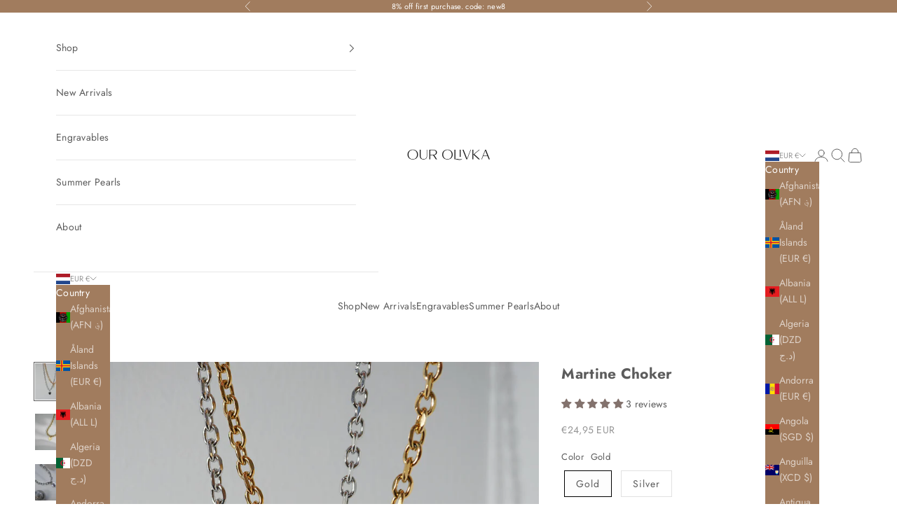

--- FILE ---
content_type: text/javascript; charset=utf-8
request_url: https://ourolivka.com/products/martine-choker.js
body_size: 1372
content:
{"id":6597023301782,"title":"Martine Choker","handle":"martine-choker","description":"\u003cmeta charset=\"utf-8\"\u003e\n\u003cp data-mce-fragment=\"1\" class=\"p1\"\u003e\u003cspan\u003eMartine flaunts both masculine and feminine characteristics with her chunky cable links and heart pendant. \u003c\/span\u003eThis chain is a layering essential and will pair perfectly with a cozy sweater.\u003c\/p\u003e\n\u003cul\u003e\n\u003cli\u003e1\u003cspan data-mce-fragment=\"1\"\u003e8k Gold Plated Stainless Steel\u003c\/span\u003e\n\u003c\/li\u003e\n\u003c\/ul\u003e\n\u003cul\u003e\n\u003cli\u003e40cm + 5cm extender \u003c\/li\u003e\n\u003cli\u003eChain thickness: 5mm \u003c\/li\u003e\n\u003cli\u003ePendant: 11mm x 12mm (Gem on pendant is only on one side, the other side is plain)\u003c\/li\u003e\n\u003c\/ul\u003e\n\u003cul\u003e\n\u003cli\u003eRefer \u003ca title=\"engraving guide\" href=\"https:\/\/ourolivka.com\/pages\/engraving-guide\" target=\"_blank\"\u003ehere\u003c\/a\u003e for engraving fonts \u0026amp; symbols\u003c\/li\u003e\n\u003cli\u003eNot eligible for exchanges and refunds \u003c\/li\u003e\n\u003c\/ul\u003e\n\u003cp\u003eWe will personalize exactly as typed out, please double check your spelling and formatting. If unsure about engraving, please contact us via\u003cspan\u003e \u003c\/span\u003e\u003ca href=\"https:\/\/www.instagram.com\/ourolivka\"\u003eIG DM\u003c\/a\u003e\u003cspan\u003e \u003c\/span\u003eor\u003cspan\u003e \u003c\/span\u003e\u003ca title=\"email\" href=\"mailto:hello@ourolivka.com\"\u003eemail\u003c\/a\u003e. \u003c\/p\u003e","published_at":"2021-03-20T11:29:54+08:00","created_at":"2021-03-18T16:49:33+08:00","vendor":"Our Olivka","type":"","tags":["__with:perri-ring","engravables","gold","Material_Stainless Steel","Metal Finish_Gold","necklace","Necklaces_Chains","Necklaces_Pendants","silver","steel"],"price":3600,"price_min":3600,"price_max":3600,"available":true,"price_varies":false,"compare_at_price":null,"compare_at_price_min":0,"compare_at_price_max":0,"compare_at_price_varies":false,"variants":[{"id":39448599003286,"title":"Gold","option1":"Gold","option2":null,"option3":null,"sku":"N-0032-G","requires_shipping":true,"taxable":true,"featured_image":null,"available":true,"name":"Martine Choker - Gold","public_title":"Gold","options":["Gold"],"price":3600,"weight":0,"compare_at_price":null,"inventory_management":"shopify","barcode":"","requires_selling_plan":false,"selling_plan_allocations":[]},{"id":39448599036054,"title":"Silver","option1":"Silver","option2":null,"option3":null,"sku":"N-0032-S","requires_shipping":true,"taxable":true,"featured_image":null,"available":true,"name":"Martine Choker - Silver","public_title":"Silver","options":["Silver"],"price":3600,"weight":0,"compare_at_price":null,"inventory_management":"shopify","barcode":"","requires_selling_plan":false,"selling_plan_allocations":[]}],"images":["\/\/cdn.shopify.com\/s\/files\/1\/0291\/5778\/5693\/products\/DSC03373.jpg?v=1723622363","\/\/cdn.shopify.com\/s\/files\/1\/0291\/5778\/5693\/products\/DSC04006.jpg?v=1723622363","\/\/cdn.shopify.com\/s\/files\/1\/0291\/5778\/5693\/products\/DSC03882.jpg?v=1652948265","\/\/cdn.shopify.com\/s\/files\/1\/0291\/5778\/5693\/products\/DSC09232.jpg?v=1668759157","\/\/cdn.shopify.com\/s\/files\/1\/0291\/5778\/5693\/files\/IMG_2783.jpg?v=1732685773"],"featured_image":"\/\/cdn.shopify.com\/s\/files\/1\/0291\/5778\/5693\/products\/DSC03373.jpg?v=1723622363","options":[{"name":"Color","position":1,"values":["Gold","Silver"]}],"url":"\/products\/martine-choker","media":[{"alt":null,"id":29884603269345,"position":1,"preview_image":{"aspect_ratio":1.0,"height":1200,"width":1200,"src":"https:\/\/cdn.shopify.com\/s\/files\/1\/0291\/5778\/5693\/products\/DSC03373.jpg?v=1723622363"},"aspect_ratio":1.0,"height":1200,"media_type":"image","src":"https:\/\/cdn.shopify.com\/s\/files\/1\/0291\/5778\/5693\/products\/DSC03373.jpg?v=1723622363","width":1200},{"alt":null,"id":29989857165537,"position":2,"preview_image":{"aspect_ratio":1.0,"height":1200,"width":1200,"src":"https:\/\/cdn.shopify.com\/s\/files\/1\/0291\/5778\/5693\/products\/DSC04006.jpg?v=1723622363"},"aspect_ratio":1.0,"height":1200,"media_type":"image","src":"https:\/\/cdn.shopify.com\/s\/files\/1\/0291\/5778\/5693\/products\/DSC04006.jpg?v=1723622363","width":1200},{"alt":null,"id":29950794727649,"position":3,"preview_image":{"aspect_ratio":1.0,"height":1200,"width":1200,"src":"https:\/\/cdn.shopify.com\/s\/files\/1\/0291\/5778\/5693\/products\/DSC03882.jpg?v=1652948265"},"aspect_ratio":1.0,"height":1200,"media_type":"image","src":"https:\/\/cdn.shopify.com\/s\/files\/1\/0291\/5778\/5693\/products\/DSC03882.jpg?v=1652948265","width":1200},{"alt":null,"id":31426946334945,"position":4,"preview_image":{"aspect_ratio":1.0,"height":1468,"width":1468,"src":"https:\/\/cdn.shopify.com\/s\/files\/1\/0291\/5778\/5693\/products\/DSC09232.jpg?v=1668759157"},"aspect_ratio":1.0,"height":1468,"media_type":"image","src":"https:\/\/cdn.shopify.com\/s\/files\/1\/0291\/5778\/5693\/products\/DSC09232.jpg?v=1668759157","width":1468},{"alt":null,"id":36190597939425,"position":5,"preview_image":{"aspect_ratio":0.895,"height":2534,"width":2268,"src":"https:\/\/cdn.shopify.com\/s\/files\/1\/0291\/5778\/5693\/files\/IMG_2783.jpg?v=1732685773"},"aspect_ratio":0.895,"height":2534,"media_type":"image","src":"https:\/\/cdn.shopify.com\/s\/files\/1\/0291\/5778\/5693\/files\/IMG_2783.jpg?v=1732685773","width":2268}],"requires_selling_plan":false,"selling_plan_groups":[]}

--- FILE ---
content_type: text/plain; charset=utf-8
request_url: https://sprout-app.thegoodapi.com/app/assets/cdn_key?shop_name=our-olivka.myshopify.com
body_size: 46
content:
ee3ea2a3-e3b7-4dd8-8f31-a90756efe4d5